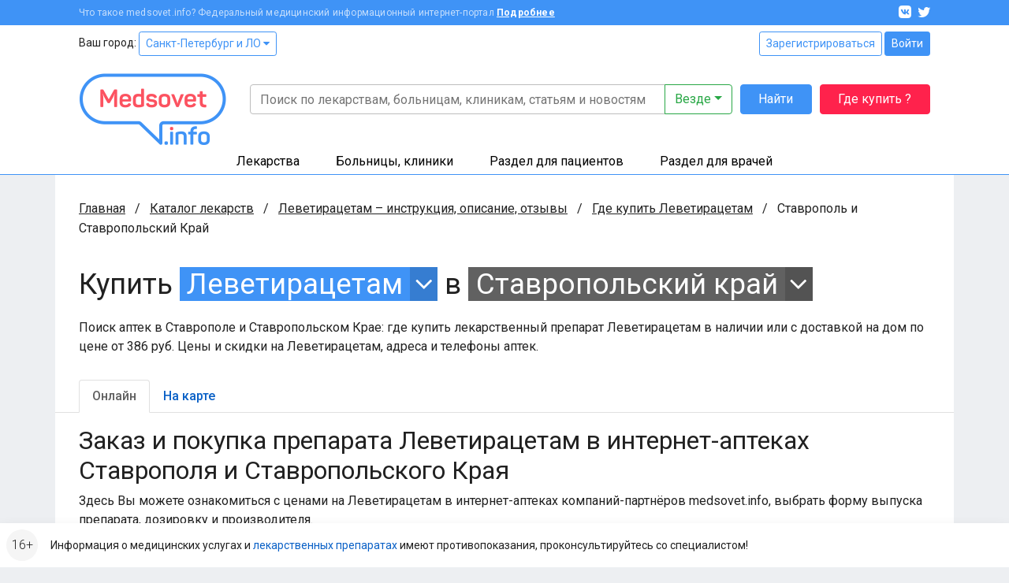

--- FILE ---
content_type: text/html; charset=UTF-8
request_url: https://www.medsovet.info/stavropol/herb-buy/33544
body_size: 14716
content:
<!DOCTYPE html>
<html lang="ru">
<head>
	<meta charset="utf-8">
	<meta http-equiv="X-UA-Compatible" content="IE=edge">
	<meta name="viewport" content="width=device-width, initial-scale=1, shrink-to-fit=no">
	<meta name="csrf-token" id="csrf" content="RU9ZTGPBqlswdLYexz00dsGm4Ud5c9t1ZZUemLoC">
	<meta name="theme-color" content="#3f93f6">
	<title>Где купить Леветирацетам в аптеках Ставрополя и Ставропольского Края в интернете онлайн, цена</title>
	<meta property="og:title" content="Где купить Леветирацетам в аптеках Ставрополя и Ставропольского Края в интернете онлайн, цена">
			<meta name="description" content="Поиск аптек в Ставрополе и Ставропольском Крае: где купить лекарственный препарат Леветирацетам в наличии или с доставкой на дом по цене от 386 руб. Цены и скидки на Леветирацетам, адреса и телефоны аптек.">
		<meta property="og:description" content="Поиск аптек в Ставрополе и Ставропольском Крае: где купить лекарственный препарат Леветирацетам в наличии или с доставкой на дом по цене от 386 руб. Цены и скидки на Леветирацетам, адреса и телефоны аптек.">
		<meta property="og:image" content="https://clinics.medsovet.info/img/logo.png">
			<meta property="og:url" content="https://www.medsovet.info/stavropol/herb-buy/33544">
		<meta property="og:type" content="website">
	<meta property="og:site_name" content="Medsovet.info" />
	<meta property="og:locale" content="ru_RU" />
			
	<link rel="preconnect" href="https://mdapp.ru">
	<link rel="preconnect" href="https://www.googletagmanager.com">
	<link rel="preconnect" href="https://www.google-analytics.com">
	<link rel="preconnect" href="https://yastatic.net">
	<link rel="preconnect" href="https://mc.yandex.ru">
	<link rel="preconnect" href="https://an.yandex.ru">
	<link rel="preconnect" href="https://avatars.mds.yandex.net">
    <link rel="preconnect" href="https://fonts.googleapis.com">
    <link rel="preconnect" href="https://fonts.gstatic.com" crossorigin>

	<link rel="icon" type="image/png" href="https://clinics.medsovet.info/storage/favicon-16.png" sizes="16x16">
	<link rel="icon" type="image/png" href="https://clinics.medsovet.info/storage/favicon-32.png" sizes="32x32">
	<link rel="icon" type="image/png" href="https://clinics.medsovet.info/storage/favicon-96.png" sizes="96x96">
	<link rel="icon" type="image/png" href="https://clinics.medsovet.info/storage/favicon-128.png" sizes="128x128">
	<link rel="icon" type="image/png" href="https://clinics.medsovet.info/storage/favicon-192.png" sizes="192x192">
	<link rel="icon" href="https://clinics.medsovet.info/favicon.svg" type="image/svg+xml">

	<link rel="manifest" href="https://www.medsovet.info/manifest.json">

    <link href="https://fonts.googleapis.com/css2?family=Roboto:wght@300;400;500;700&display=swap" rel="stylesheet">
    <link href="https://clinics.medsovet.info/css/app.css?h=faba7b3f1f" rel="stylesheet">
    <link href="https://clinics.medsovet.info/css/app.sm.css?h=bcc1e1250b" rel="stylesheet" media="screen and (min-width: 576px)">
    <link href="https://clinics.medsovet.info/css/app.md.css?h=1fbf3d8347" rel="stylesheet" media="screen and (min-width: 768px)">
    <link href="https://clinics.medsovet.info/css/app.lg.css?h=3289d5ae62" rel="stylesheet" media="screen and (min-width: 992px)">
    <link href="https://clinics.medsovet.info/css/app.xl.css?h=194127782d" rel="stylesheet" media="screen and (min-width: 1200px)">
    <link href="https://clinics.medsovet.info/css/app.xxl.css?h=1233c86603" rel="stylesheet" media="screen and (min-width: 1400px)">
    <link href="https://clinics.medsovet.info/css/app.print.css?h=4c909ef824" rel="stylesheet" media="print">

    <link href="https://clinics.medsovet.info/css/vendor.css?h=f81ceaa940" rel="stylesheet" media="all">
	
	

    
</head>
	<body class="body">
	
	
			<script async src="https://www.googletagmanager.com/gtag/js?id=UA-35951298-1"></script>
<script>
	window.dataLayer = window.dataLayer || [];
	function gtag(){dataLayer.push(arguments);}
	gtag('js', new Date());

    
	gtag('config', 'UA-35951298-1', {"region":2});
    </script>


<script type="text/javascript" >
	window.dataLayer = window.dataLayer || [];
    (function(m,e,t,r,i,k,a){m[i]=m[i]||function(){(m[i].a=m[i].a||[]).push(arguments)};m[i].l=1*new Date();k=e.createElement(t),a=e.getElementsByTagName(t)[0],k.async=1,k.src=r,a.parentNode.insertBefore(k,a)})(window, document, "script", "https://mc.yandex.ru/metrika/tag.js", "ym");ym(8134843, "init", {"clickmap":true,"trackLinks":true,"accurateTrackBounce":true,"ecommerce":true,"params":{"geo":1480},"userParams":[]});
</script>
<noscript><div><img src="https://mc.yandex.ru/watch/8134843" style="position:absolute; left:-9999px;" alt="" /></div></noscript>

	
	
                        


	

    <div class="mheader">
    <div class="mheader__top container">
        <div class="mheader__inner">
            <div class="mheader__logo">
                <a href="https://www.medsovet.info">
                    <svg viewBox="0 0 130 16" width="130" height="16">
                        <path id="logo" d="M13.5.6c.5 0 .7.2.7.7V15c0 .5-.2.7-.7.7h-1.1c-.5 0-.7-.2-.7-.7V8.5c0-1.3.2-2.7.5-4.2H12c-.4 1.2-1 2.5-1.7 3.9l-2.1 3.7c-.2.3-.5.5-.8.5h-.7c-.4 0-.6-.1-.8-.5L3.8 8.1C3.1 7 2.6 5.7 2.2 4.3H2c.3 1.4.4 2.9.4 4.2V15c0 .5-.2.7-.7.7h-1c-.5 0-.7-.2-.7-.7V1.4C0 .9.2.7.7.7h.9c.6 0 .8.1 1 .6L7 9.2l4.4-7.9c.3-.5.4-.6 1-.6h1.1zM16.4 9c0-3 1.7-4.6 4.9-4.6s4.9 1.8 4.9 4.4v1.3c0 .6-.3.9-1 .9h-6.4v.8c0 1.4.9 2.1 2.4 2.1 1.2 0 2-.4 2.5-1.1.3-.5.6-.5 1.1-.3l.7.4c.5.2.6.6.3 1.1-.8 1.4-2.3 2-4.6 2-3.3 0-4.9-1.8-4.9-4.5V9zm7.3-.4c0-1.4-.8-2.2-2.4-2.2-1.6 0-2.5.8-2.5 2.2v.5h4.9v-.5zm4.1.2c0-2.9 1.5-4.4 4.4-4.4.7 0 1.5.1 2.5.3v-4c0-.5.1-.7.6-.7h1.2c.5 0 .7.2.7.7v13.5c0 .7-.2.9-.8 1.2-1.2.4-2.5.7-4 .7-3.1 0-4.6-1.4-4.6-4.3v-3zm6.9-1.9c-.8-.2-1.5-.3-2.1-.3-1.6 0-2.4.7-2.4 2.2v2.8c0 1.4.8 2.1 2.4 2.1.7 0 1.4-.1 1.9-.2.1 0 .2-.1.2-.2V6.9zm9.1-2.5c2.3 0 3.8.8 4.5 2.3.2.4.1.7-.3 1L47 8c-.5.2-.6.1-.9-.3-.4-.7-1.1-1.1-2.3-1.1-1.3 0-2 .4-2 1.1 0 .9.6 1.1 2.5 1.3 2.9.3 4.3 1 4.3 3.4 0 2.1-1.6 3.5-4.6 3.5-2.5 0-4.1-.8-4.7-2.6-.2-.4 0-.7.4-.9l1-.3c.4-.2.7-.1.9.4.3.8 1.1 1.2 2.4 1.2 1.5 0 2.2-.4 2.2-1.2 0-.9-.7-1.2-2.5-1.4-1-.1-1.6-.2-2.4-.5-.4-.1-.7-.3-1-.6-.5-.4-.9-1.3-.9-2.3 0-2 1.5-3.3 4.4-3.3zm6.1 4.2c0-2.6 1.8-4.2 4.9-4.2 3.1 0 4.9 1.6 4.9 4.2v3.1c0 2.6-1.8 4.2-4.9 4.2-3.1 0-4.9-1.6-4.9-4.2V8.6zm7.3 0c0-1.3-.9-2-2.4-2s-2.4.7-2.4 2v3.1c0 1.3.9 2 2.4 2s2.4-.7 2.4-2V8.6zm13.1-3.9c.7 0 .8.1.5.7L67 15.1c-.1.4-.4.6-.9.6h-.7c-.4 0-.7-.2-.9-.6l-3.9-9.6c-.2-.6-.1-.8.5-.8h.9c.8 0 1 .1 1.2.7l2 5.1c.3.8.5 1.7.6 2.1v.2h.1s.3-1.3.6-2.2l1.9-5.1c.2-.5.4-.7 1.2-.7h.7zM71.7 9c0-3 1.7-4.6 4.9-4.6s4.9 1.8 4.9 4.4v1.3c0 .6-.3.9-1 .9h-6.4v.8c0 1.4.9 2.1 2.4 2.1 1.2 0 2-.4 2.5-1.1.3-.5.6-.5 1.1-.3l.7.4c.5.2.6.6.3 1.1-.8 1.4-2.3 2-4.6 2-3.3 0-4.9-1.8-4.9-4.5V9zm7.3-.4c0-1.4-.8-2.2-2.4-2.2-1.6 0-2.5.8-2.5 2.2v.5H79v-.5zm7.2-6.4c.5 0 .7.1.7.6v1.9h2.4c.5 0 .7.1.7.6v1c0 .5-.2.7-.7.7h-2.4v4.3c0 1 .2 1.7.5 2 .3.3 1 .5 1.9.5.5 0 .7.1.7.7v1c0 .5-.2.7-.7.7-1.8.1-3-.3-3.7-.9-.7-.7-1.1-1.9-1.1-3.7V7H83c-.5 0-.6-.2-.6-.7v-1c0-.5.1-.6.6-.6h1.5V2.8c0-.5.2-.6.7-.6h1zm6.6 10.7c1 0 1.4.3 1.4 1.4v.2c0 1-.3 1.4-1.4 1.4h-.1c-1 0-1.4-.3-1.4-1.4v-.2c0-1 .3-1.4 1.4-1.4h.1zM97.7.6c1 0 1.3.3 1.3 1.3v.2c0 1-.3 1.3-1.3 1.3h-.1c-1 0-1.3-.3-1.3-1.3v-.2c0-1 .3-1.3 1.3-1.3h.1zm.5 4.1c.5 0 .7.1.7.6V15c0 .5-.2.7-.7.7H97c-.5 0-.6-.2-.6-.7V5.3c0-.5.1-.6.6-.6h1.2zm8-.3c3 0 4.4 1.5 4.4 4.3V15c0 .5-.2.7-.7.7h-1.2c-.5 0-.6-.2-.6-.7V8.7c0-1.4-.8-2.1-2.3-2.1-.7 0-1.4.1-2 .3-.1 0-.1.1-.1.2V15c0 .5-.1.7-.6.7h-1.2c-.5 0-.7-.2-.7-.7V6.3c0-.7.1-.9.8-1.2 1.3-.5 2.6-.7 4.2-.7zM118.7 0c.5 0 .7.2.7.7v.9c0 .5-.2.7-.7.7-1.8 0-2.4.6-2.4 2.2v.2h2.4c.5 0 .6.1.6.6v1c0 .5-.1.7-.6.7h-2.4v8c0 .5-.1.7-.7.7h-1.1c-.5 0-.7-.2-.7-.7V7h-1.3c-.5 0-.6-.2-.6-.7v-1c0-.5.1-.6.6-.6h1.3v-.2c0-2.9 1.5-4.4 4.6-4.5h.3zm1.6 8.6c0-2.6 1.8-4.2 4.9-4.2 3.1 0 4.9 1.6 4.9 4.2v3.1c0 2.6-1.8 4.2-4.9 4.2-3.1 0-4.9-1.6-4.9-4.2V8.6zm7.2 0c0-1.3-.9-2-2.4-2s-2.4.7-2.4 2v3.1c0 1.3.9 2 2.4 2s2.4-.7 2.4-2V8.6z"/>
                    </svg>
                </a>
            </div>
            <div class="mheader__category"></div>
            <div class="mheader__burger">
                
                <button  data-toggle="modal" data-target="#mobile_nav"><i></i></button>
            </div>
        </div>
    </div>
    <div class="header-mobile-search container">
        <form autocomplete="off" action="https://www.medsovet.info/globalsearch" method="get" id="mobile_search" enctype="text/plain">
            <input type="search" name="query" class="header-mobile-search_input" placeholder="Поиск по сайту" value="" id="mobileSearchFocus">
            <button type="submit"></button>
        </form>

    </div>
    <div class="header-mobile-search_result"></div>

</div>

<div class="modal fade right" tabindex="-1" role="dialog" aria-hidden="true" id="mobile_nav">
	<div class="modal-dialog" role="document">
		<div class="modal-content rounded-0 border-0">
			<div class="modal-header align-items-center">
				<a href="//www.medsovet.info"><div class="mlogo m-0"></div></a>
				<button type="button" class="close p-2" data-dismiss="modal" aria-label="Close">
					<i class="icon icon-x icon-x1"></i>
				</button>
			</div>
			<div class="modal-header">
				<div class="flex-grow-1">
											<div class="form-row">
							<div class="col"><a href="https://www.medsovet.info/login" class="btn btn-outline-blue btn-sm btn-block">Войти</a></div>
							<div class="col"><a href="https://www.medsovet.info/registration" class="btn btn-outline-blue btn-sm btn-block">Регистрация</a></div>
						</div>
														</div>
			</div>
			<div class="modal-body">

				<ul class="nav-tree mb-3" role="navigation">
					<li>
						<a href="#mob_hn_herb" class="nav-tree__collapse collapsed" role="button" data-toggle="collapse" aria-expanded="false" aria-controls="mob_hn_herb">Лекарства</a>
						<ul class="collapse" id="mob_hn_herb">
							<li><a class="nav-tree__link" href="https://www.medsovet.info/herb_list" rel="nofollow">Поиск лекарств</a></li>
							<li><a class="nav-tree__link" href="https://www.medsovet.info/spb/herb-buy">Купить лекарства</a></li>
							<li><a class="nav-tree__link" href="https://www.medsovet.info/herb_list/biologicheski-aktivnyye-dobavki">Бады</a></li>
							<li><a class="nav-tree__link" href="https://www.medsovet.info/herb_list/fitopreparaty">Фитопрепараты</a></li>
							<li><a class="nav-tree__link" href="https://www.medsovet.info/herb_list/other-items">Прочие товары</a></li>
						</ul>
					</li>
					<li>
						<a href="#mob_hn_clinics" class="nav-tree__collapse collapsed" role="button" data-toggle="collapse" aria-expanded="false" aria-controls="mob_hn_clinics">Больницы, клиники</a>
						<ul class="collapse" id="mob_hn_clinics">
							<li><a class="nav-tree__link" href="https://clinics.medsovet.info/spb" rel="nofollow">Главная страница раздела</a></li>
							<li><a class="nav-tree__link" href="https://clinics.medsovet.info">Все регионы</a></li>
							<li><a class="nav-tree__link" href="https://clinics.medsovet.info/akcii-klinik">Акции клиник</a></li>
							<li><a class="nav-tree__link" rel="nofollow" href="https://clinics.medsovet.info/spb/map">Клиники на карте</a></li>
							<li><a class="nav-tree__link" href="https://www.medsovet.info/3d">3D-туры</a></li>
							
						</ul>
					</li>
					<li>
						<a class="nav-tree__collapse collapsed" href="#mob_hn_patients" role="button" data-toggle="collapse" aria-expanded="false" aria-controls="mob_hn_patients">Раздел для пациентов</a>
						<ul class="collapse" id="mob_hn_patients">
							<li><a class="nav-tree__link" href="https://www.medsovet.info/patientspage" rel="nofollow">Главная страница раздела</a></li>
							<li><a class="nav-tree__link" href="https://www.medsovet.info/doctor_list">Врачи</a></li>
							<li><a class="nav-tree__link" href="https://www.medsovet.info/forum/board_159">Консультации</a></li>
							<li><a class="nav-tree__link" href="https://www.medsovet.info/sickness_list">Болезни</a></li>
							<li><a class="nav-tree__link" href="https://www.medsovet.info/news">Новости</a></li>
							<li><a class="nav-tree__link" href="https://www.medsovet.info/articles">Статьи</a></li>
							<li><a class="nav-tree__link" href="https://www.medsovet.info/forum">Форум</a></li>
						</ul>
					</li>
					<li>
						<a class="nav-tree__collapse collapsed" href="#mob_hn_doc" role="button" data-toggle="collapse" aria-expanded="false" aria-controls="mob_hn_doc">Раздел для врачей</a>
						<ul class="collapse" id="mob_hn_doc">
							<li><a class="nav-tree__link" href="https://www.medsovet.info/doctorspage" rel="nofollow">Главная страница раздела</a></li>
							<li><a class="nav-tree__link" href="https://www.medsovet.info/obuchenie">Обучение</a></li>
							<li><a class="nav-tree__link" href="https://www.medsovet.info/conference">Календарь конференций</a></li>
							<li><a class="nav-tree__link" href="https://www.medsovet.info/auth/login" rel="nofollow">Личный кабинет</a></li>
							<li><a class="nav-tree__link" href="https://www.medsovet.info/herb_list" rel="nofollow">Лекарства и МНН</a></li>
							<li><a class="nav-tree__link" href="https://www.medsovet.info/sickness_list" rel="nofollow">МКБ-10</a></li>
							<li><a class="nav-tree__link" href="https://www.medsovet.info/news/doctors" title="Новости для врачей">Новости</a></li>
							<li><a class="nav-tree__link" href="https://www.medsovet.info/articles/doctors" title="Статьи для врачей">Статьи</a></li>
							<li><a class="nav-tree__link" href="https://www.medsovet.info/rabota">Работа</a></li>
							<li><a class="nav-tree__link" href="https://www.medsovet.info/association_list">Ассоциации</a></li>
							<li><a class="nav-tree__link" href="https://www.medsovet.info/forum/board_65575" rel="nofollow">Закрытый форум</a></li>
						</ul>
					</li>
						
				</ul>

				<div class="alert alert-light small"> Информация о медицинских услугах и <a href="https://www.medsovet.info/herb_list" rel="nofollow">лекарственных препаратах</a> имеют <a href="https://www.medsovet.info/herb_list" rel="nofollow">противопоказания, проконсультируйтесь со специалистом!</a> </div>

				<div class="p-3 text-white bg-pink rounded d-flex flex-column justify-content-center">
					
					
					
					
					<b class="text-uppercase text-center pb-2">ГДЕ КУПИТЬ ЛЕКАРСТВО?</b>
					<a href="https://www.medsovet.info/herb-buy" class="btn btn-outline-while"
					   onclick="yaCounter8134843.params({ btn: { header_herb_buy:'mob'}})">Узнать подробнее</a>

				</div>

			</div>
		</div>
	</div>
	
</div><div class="modal fade" tabindex="-1" role="dialog" aria-hidden="true" id="mobileSearch">
	<div class="modal-dialog" role="document">
		<div class="modal-content rounded-0 border-0">
            <div class="modal-header align-items-center">
                <span class="modal-title font-weight-bold text-uppercase h5">Поиск по сайту</span>
                <button type="button" class="close p-2" data-dismiss="modal" aria-label="Close">
                    <i class="icon icon-x icon-x1"></i>
                </button>
            </div>
            <form autocomplete="off" action="https://www.medsovet.info/globalsearch" method="get" enctype="text/plain" class="modal-header position-sticky bg-white" style="top: 0; z-index: 1">
                <input type="hidden" name="_token" value="RU9ZTGPBqlswdLYexz00dsGm4Ud5c9t1ZZUemLoC">                <input type="search" name="query" class="form-control" placeholder="Поиск по сайту" id="mobileSearchInput">
            </form>
			<div class="modal-body mobile-search-result"></div>
		</div>
	</div>
</div>
<header class="header">
    <div class="topbar">
        <div class="container">
            <div class="topbar__inn">
                <div class="topbar__text">
                    <span>Что такое medsovet.info? Федеральный медицинский информационный интернет-портал</span> <a href="https://www.medsovet.info/about">Подробнее</a>
                </div>
                <div class="topbar__soc">
                    <a href="https://vk.com/medsovet"><i class="icon-vk"></i></a>
                    
                    <a href="https://instagram.com/Medsovet.info"><i class="icon-twitter"></i></a>
                </div>
            </div>
        </div>
    </div>
    <div class="header__inn">
        <div class="container header__top--container">
            <div class="header__top row">
                <div class="col">
                    Ваш город: <a class="btn btn-sm btn-outline-primary" id="change_city" href="#">Санкт-Петербург и ЛО
 <i class="fa fa-caret-down"></i></a>
                </div>
                <div class="col-auto">
                    						<div class="">
							<a href="https://www.medsovet.info/registration" class="btn btn-sm btn-outline-primary">Зарегистрироваться</a>
							<a href="https://www.medsovet.info/login" class="btn btn-sm btn-primary">Войти</a>
						</div>

                                    </div>
            </div>
            <div class="header__bottom">
                <div class="header__logo">
                    <a href="https://www.medsovet.info">
                        <div class="logo"> <img src="https://clinics.medsovet.info/img/logo.png"> </div>
                    </a>
                </div>
                <div class="header__main">
                    <div class="header__search" id="global-search">
                        <div class="header__search-input">
                            <form action="https://www.medsovet.info/globalsearch" method="get" class="position-relative" id="global_search" enctype="text/plain">
                                <div class="input-group">
                                    <input type="text" class="form-control" name="query" autocomplete="off" placeholder="Поиск по лекарствам, больницам, клиникам, статьям и новостям" value="">

                                    <div class="input-group-append">
                                        <button type="button" class="btn btn-outline-success dropdown-toggle" data-toggle="dropdown" aria-haspopup="true" aria-expanded="false">
                                            Везде
                                        </button>
                                        <div class="dropdown-menu dropdown-menu-right p-3">
                                            <div class="custom-controls-stacked">

                                                                                                    <div class="custom-control custom-radio">
                                                        <input type="radio" id="search_type_0" name="type" class="custom-control-input" value="0" checked>
                                                        <label class="custom-control-label" for="search_type_0">Везде</label>
                                                    </div>
                                                                                                    <div class="custom-control custom-radio">
                                                        <input type="radio" id="search_type_1" name="type" class="custom-control-input" value="1" >
                                                        <label class="custom-control-label" for="search_type_1">По мед. учреждениям</label>
                                                    </div>
                                                                                                    <div class="custom-control custom-radio">
                                                        <input type="radio" id="search_type_2" name="type" class="custom-control-input" value="2" >
                                                        <label class="custom-control-label" for="search_type_2">По МНН</label>
                                                    </div>
                                                                                                    <div class="custom-control custom-radio">
                                                        <input type="radio" id="search_type_3" name="type" class="custom-control-input" value="3" >
                                                        <label class="custom-control-label" for="search_type_3">По лекарствам</label>
                                                    </div>
                                                                                                    <div class="custom-control custom-radio">
                                                        <input type="radio" id="search_type_4" name="type" class="custom-control-input" value="4" >
                                                        <label class="custom-control-label" for="search_type_4">По новостям</label>
                                                    </div>
                                                                                                    <div class="custom-control custom-radio">
                                                        <input type="radio" id="search_type_5" name="type" class="custom-control-input" value="5" >
                                                        <label class="custom-control-label" for="search_type_5">По статьям</label>
                                                    </div>
                                                                                                    <div class="custom-control custom-radio">
                                                        <input type="radio" id="search_type_6" name="type" class="custom-control-input" value="6" >
                                                        <label class="custom-control-label" for="search_type_6">По болезням</label>
                                                    </div>
                                                                                                    <div class="custom-control custom-radio">
                                                        <input type="radio" id="search_type_7" name="type" class="custom-control-input" value="7" >
                                                        <label class="custom-control-label" for="search_type_7">По врачам</label>
                                                    </div>
                                                                                                    <div class="custom-control custom-radio">
                                                        <input type="radio" id="search_type_9" name="type" class="custom-control-input" value="9" >
                                                        <label class="custom-control-label" for="search_type_9">По форуму</label>
                                                    </div>
                                                                                            </div>
                                        </div>
                                    </div>
                                </div>
                                <div class="position-relative">
                                    <div class="header__search-result shadow">

                                    </div>
                                </div>
                            </form>
                        </div>
                        <div class="header__search-btn">
                            <button class="btn btn-primary" type="submit" form="global_search">Найти</button>
                        </div>
                        <div class="header__search-btn hidden-md">
                            
                               
                                
                            <a href="https://www.medsovet.info/herb-buy" onclick="yaCounter8134843.params({ btn: { header_herb_buy:'mob'}})" class="btn btn-red">Где купить ?</a>
                        </div>
                    </div>
                    
                </div>
            </div>
        </div>
        <div class="header__catalog">
            <div class="catalog">
                <div class="container">
                    <ul>
                        <li class="catalog__herb" data="ms-herb">
                            <div data="herb" class="catalog__block">
                                <a href="https://www.medsovet.info/herb_list">Лекарства</a>
                            </div>
                            <div class="catalog__sub">
                                <div class="catalog__sub-inn">
                                    <div class="row">
                                        <div class="catalog__dib col-12 col-xl-6">
                                            <ul class="catalog__listill">
                                                <li>
                                                    <a href="https://www.medsovet.info/herb_list" rel="nofollow">
                                                        <div class="catalog__listill-icon"> <span class="picon picon-pills"></span> </div>
                                                        <div class="catalog__listill-text">Поиск по лекарствам</div>
                                                    </a>
                                                </li>
                                                <li>
                                                    <a href="https://www.medsovet.info/herb_list#mnn">
                                                        <div class="catalog__listill-icon"> <span class="picon picon-loupe"></span> </div>
                                                        <div class="catalog__listill-text">Поиск по МНН</div>
                                                    </a>
                                                </li>
                                                <li>
                                                    <a href="https://www.medsovet.info/spb/herb-buy" rel="nofollow">
                                                        <div class="catalog__listill-icon"> <span class="picon picon-location"></span> </div>
                                                        <div class="catalog__listill-text">Найти аптеку</div>
                                                    </a>
                                                </li>
                                            </ul>
                                        </div>
                                        <div class="col-12 col-xl-6">
                                            <div class="catalog__list">
                                                <ul>
                                                    <li><a href="https://www.medsovet.info/herb_list" rel="nofollow">Главная страница раздела</a></li>
                                                    <li><a href="https://www.medsovet.info/herb_list" rel="nofollow">Мед. оборудование</a></li>
                                                    <li><a href="https://www.medsovet.info/herb_list/biologicheski-aktivnyye-dobavki">Бады</a></li>
                                                </ul>
                                                <ul>
                                                    <li><a href="https://www.medsovet.info/herb_list/fitopreparaty">Фитопрепараты</a></li>
                                                    <li><a href="https://www.medsovet.info/herb_list/other-items">Прочие товары</a></li>
                                                </ul>
                                            </div>
                                        </div>
                                    </div>
                                </div>
                            </div>
                        </li>
                        <li class="catalog__hosp " data="ms-hosp">
                            <div data="hosp" class="catalog__block"><a href="https://clinics.medsovet.info/spb">Больницы, клиники</a> </div>
                            <div class="catalog__sub">
                                <div class="catalog__sub-inn">
                                    <div class="row">
                                        <div class="catalog__dib col-12 col-xl-6">
                                            <ul class="catalog__listill">
                                                <li>
                                                    <a href="https://www.medsovet.info/stock">
                                                        <div class="catalog__listill-icon"> <span class="picon picon-gift"></span> </div>
                                                        <div class="catalog__listill-text">Акции клиник</div>
                                                    </a>
                                                </li>
                                                <li>
                                                    <a href="https://clinics.medsovet.info/spb/map" rel="nofollow">
                                                        <div class="catalog__listill-icon"> <span class="picon picon-location"></span> </div>
                                                        <div class="catalog__listill-text">Клиники на карте</div>
                                                    </a>
                                                </li>
                                                <li>
                                                    <a href="https://www.medsovet.info/3d">
                                                        <div class="catalog__listill-icon"> <span class="picon picon-d360"></span> </div>
                                                        <div class="catalog__listill-text">3D-туры</div>
                                                    </a>
                                                </li>
                                            </ul>
                                        </div>
                                        <div class="col-12 col-xl-6">
                                            <div class="catalog__list">
                                                <ul>
                                                    <li><a href="https://clinics.medsovet.info/spb" rel="nofollow">Главная страница раздела</a></li>
                                                    <li><a href="https://clinics.medsovet.info/spb/rodilnye_doma">Родильные дома</a> </li>
                                                    <li><a href="https://clinics.medsovet.info/spb/zhenskie_konsultacii">Женские
                                                            консультации</a></li>
                                                </ul>
                                                <ul>
                                                    <li><a href="https://clinics.medsovet.info/spb/bolnicy">Больницы</a></li>
                                                    <li><a href="https://clinics.medsovet.info/spb/polikliniki">Поликлиники</a></li>
                                                    <li><a href="https://clinics.medsovet.info/spb/stomatologii">Стоматологии</a></li>
                                                </ul>
                                                <ul>
                                                    <li><a href="https://clinics.medsovet.info">Все регионы</a></li>
                                                    
                                                </ul>
                                            </div>
                                        </div>
                                    </div>
                                </div>
                            </div>
                        </li>
                        <li class="catalog__pati" data="ms-pati">
                            <div data="pati" class="catalog__block"><a href="https://www.medsovet.info/patientspage">Раздел для пациентов</a> </div>
                            <div class="catalog__sub">
                                <div class="catalog__sub-inn">
                                    <div class="row">
                                        <div class="catalog__dib col-12 col-xl-6">
                                            <ul class="catalog__listill">
                                                
                                                <li>
                                                    <a href="https://www.medsovet.info/doctor_list">
                                                        <div class="catalog__listill-icon"> <span class="picon picon-doctor"></span> </div>
                                                        <div class="catalog__listill-text">Врачи</div>
                                                    </a>
                                                </li>
                                                <li>
                                                    <a href="https://www.medsovet.info/forum/board_159">
                                                        <div class="catalog__listill-icon"> <span class="picon picon-comment"></span> </div>
                                                        <div class="catalog__listill-text">Консультации</div>
                                                    </a>
                                                </li>
                                            </ul>
                                        </div>
                                        <div class="col-12 col-xl-6">
                                            <div class="catalog__list">
                                                <ul>
                                                    <li><a href="https://www.medsovet.info/patientspage" rel="nofollow">Главная страница раздела</a></li>
                                                    <li><a href="https://www.medsovet.info/3d" rel="nofollow">3D туры</a></li>
                                                    <li><a href="https://www.medsovet.info/sickness_list">Болезни</a></li>
                                                </ul>
                                                <ul>
                                                    <li><a href="https://www.medsovet.info/news">Новости</a></li>
                                                    <li><a href="https://www.medsovet.info/articles">Статьи</a></li>
                                                    <li><a href="https://www.medsovet.info/forum">Форум</a></li>
                                                </ul>
                                                <ul>
                                                    <li><a href="https://clinics.medsovet.info/akcii-klinik" rel="nofollow">Акции</a></li>
                                                </ul>
                                            </div>
                                        </div>
                                    </div>
                                </div>
                            </div>
                        </li>
                        <li class="catalog__doct" data="ms-doct">
                            <div data="doct" class="catalog__block"><a href="https://www.medsovet.info/doctorspage">Раздел для врачей</a> </div>
                            <div class="catalog__sub">
                                <div class="catalog__sub-inn">
                                    <div class="row">
                                        <div class="catalog__dib col-12 col-xl-6">
                                            <ul class="catalog__listill">
                                                <li>
                                                    <a href="https://www.medsovet.info/obuchenie">
                                                        <div class="catalog__listill-icon"> <span class="picon picon-education"></span> </div>
                                                        <div class="catalog__listill-text">Обучение</div>
                                                    </a>
                                                </li>
                                                <li>
                                                    <a href="https://www.medsovet.info/conference">
                                                        <div class="catalog__listill-icon"> <span class="picon picon-calendar"></span> </div>
                                                        <div class="catalog__listill-text">Календарь конференций</div>
                                                    </a>
                                                </li>
                                                <li>
                                                    <a href="https://www.medsovet.info/auth/login" rel="nofollow">
                                                        <div class="catalog__listill-icon"> <span class="picon picon-in"></span> </div>
                                                        <div class="catalog__listill-text">Личный кабинет</div>
                                                    </a>
                                                </li>
                                            </ul>
                                        </div>
                                        <div class="col-12 col-xl-6">
                                            <div class="catalog__list">
                                                <ul>
                                                    <li><a href="https://www.medsovet.info/doctorspage" rel="nofollow">Главная страница раздела</a></li>
                                                    <li><a href="https://www.medsovet.info/herb_list" rel="nofollow">Лекарства и МНН</a></li>
                                                    <li><a href="https://www.medsovet.info/sickness_list" rel="nofollow">МКБ-10</a></li>
                                                </ul>
                                                <ul>
                                                    <li><a href="https://www.medsovet.info/news/doctors" title="Новости для врачей">Новости</a></li>
                                                    <li><a href="https://www.medsovet.info/articles/doctors" title="Статьи для врачей">Статьи</a></li>
                                                    <li><a href="https://www.medsovet.info/rabota">Работа</a></li>
                                                </ul>
                                                <ul>
                                                    <li><a href="https://www.medsovet.info/association_list">Ассоциации</a></li>
                                                    <li><a href="https://www.medsovet.info/forum/board_65575" rel="nofollow">Закрытый форум</a></li>
                                                </ul>
                                            </div>
                                        </div>
                                    </div>
                                </div>
                            </div>
                        </li>
                    </ul>
                </div>
            </div>
        </div>
    </div>
</header>
                    <div class="main">
            <div class="container bg-white">
                <div class="coll__content">
                        <div class="coll__content--left">
    
                <ul class="breadcrumbs" itemscope itemtype="http://schema.org/BreadcrumbList">
						<li class="breadcrumbs__item" itemprop="itemListElement" itemscope itemtype="http://schema.org/ListItem">
				<a href="https://www.medsovet.info" class="breadcrumbs__link" itemprop="item" title="Главная">Главная</a>
				<meta itemprop="name" content="Главная" />
				<meta itemprop="position" content="1" />
			</li>
								<li class="breadcrumbs__item" itemprop="itemListElement" itemscope itemtype="http://schema.org/ListItem">
				<a href="https://www.medsovet.info/herb_list" class="breadcrumbs__link" itemprop="item" title="Каталог лекарств">Каталог лекарств</a>
				<meta itemprop="name" content="Каталог лекарств" />
				<meta itemprop="position" content="2" />
			</li>
								<li class="breadcrumbs__item" itemprop="itemListElement" itemscope itemtype="http://schema.org/ListItem">
				<a href="https://www.medsovet.info/herb/33544" class="breadcrumbs__link" itemprop="item" title="Леветирацетам – инструкция, описание, отзывы">Леветирацетам – инструкция, описание, отзывы</a>
				<meta itemprop="name" content="Леветирацетам – инструкция, описание, отзывы" />
				<meta itemprop="position" content="3" />
			</li>
								<li class="breadcrumbs__item" itemprop="itemListElement" itemscope itemtype="http://schema.org/ListItem">
				<a href="https://www.medsovet.info/herb-buy/33544" class="breadcrumbs__link" itemprop="item" title="Где купить Леветирацетам">Где купить Леветирацетам</a>
				<meta itemprop="name" content="Где купить Леветирацетам" />
				<meta itemprop="position" content="4" />
			</li>
								<li class="breadcrumbs__item">
				<span class="breadcrumbs__current" title="Ставрополь и Ставропольский Край">Ставрополь и Ставропольский Край</span>
			</li>
			</ul>
    <div class="page-header">
        <h1 style="line-height: 1.5;" class="display-4">Купить <span class="d-inline bg-primary herb-buy-select-btn"
                                                                     role="button" data-toggle="modal"
                                                                     data-target="#modal_search_herb_buy">Леветирацетам<i></i></span>
            в <span class="d-inline bg-secondary herb-buy-select-btn" role="button" data-toggle="modal"
                    data-target="#modal_region_herb_buy" aria-haspopup="true" aria-expanded="false">Ставропольский край<i></i></span>
        </h1>
        <p class="d-none d-sm-block">Поиск аптек в Ставрополе и Ставропольском Крае: где купить лекарственный препарат Леветирацетам в наличии или с доставкой на дом по цене от 386 руб. Цены и скидки на Леветирацетам, адреса и телефоны аптек.</p>
    </div>

    <div class="modal fade" id="modal_search_herb_buy" tabindex="-1" role="dialog" aria-hidden="true">
        <div class="modal-dialog modal-dialog-scrollable" role="document">
            <div class="modal-content position-relative">
                <div class="modal-header align-items-center">
                    <h5 class="modal-title font-weight-normal" id="exampleModalLabel">Поиск лекарств</h5>
                    <button type="button" class="close" data-dismiss="modal" aria-label="Close">
                        <span class="btn-close"></span>
                    </button>
                </div>
                <div class="modal-body p-0">
                    <form onsubmit="return false" class="list-group list-group-flush"
                          action="https://www.medsovet.info/herb-buy/search_herb">
                        <div class="list-group-item position-sticky" style="top: 0; z-index: 1">
                            <input type="search" name="query" class="form-control" autocomplete="off"
                                   id="input_search_herb"
                                   placeholder="Введите название лекарства...">
                        </div>
                        <div class="list-group-item text-center" id="input_search_herb_spinner" style="display: none">
                            <div class="spinner-border text-primary" role="status"></div>
                        </div>
                    </form>
                </div>
            </div>
        </div>
    </div>

    <div class="modal fade" id="modal_region_herb_buy" tabindex="-1" role="dialog" aria-hidden="true">
        <div class="modal-dialog modal-dialog-scrollable" role="document">
            <div class="modal-content position-relative">
                <div class="modal-header align-items-center">
                    <h5 class="modal-title font-weight-normal" id="exampleModalLabel">Выбор региона</h5>
                    <button type="button" class="close" data-dismiss="modal" aria-label="Close">
                        <span class="btn-close"></span>
                    </button>
                </div>
                <div class="modal-body p-0">
                    <div class="list-group list-group-flush">
                                                                                    <a class="list-group-item list-group-item-action"
                                   href="https://www.medsovet.info/msk/herb-buy/33544">Москва и МО
</a>
                                                                                                                <a class="list-group-item list-group-item-action"
                                   href="https://www.medsovet.info/spb/herb-buy/33544">Санкт-Петербург и ЛО
</a>
                                                                                                                <a class="list-group-item list-group-item-action"
                                   href="https://www.medsovet.info/maykop/herb-buy/33544">Адыгея
</a>
                                                                                                                <a class="list-group-item list-group-item-action"
                                   href="https://www.medsovet.info/gorno-altaysk/herb-buy/33544">Алтай
</a>
                                                                                                                <a class="list-group-item list-group-item-action"
                                   href="https://www.medsovet.info/blagoveschensk/herb-buy/33544">Амурская область
</a>
                                                                                                                <a class="list-group-item list-group-item-action"
                                   href="https://www.medsovet.info/arhangelsk/herb-buy/33544">Архангельск и обл.
</a>
                                                                                                                <a class="list-group-item list-group-item-action"
                                   href="https://www.medsovet.info/astrahan/herb-buy/33544">Астрахань и обл.
</a>
                                                                                                                <a class="list-group-item list-group-item-action"
                                   href="https://www.medsovet.info/barnaul/herb-buy/33544">Барнаул и Алтайский край
</a>
                                                                                                                <a class="list-group-item list-group-item-action"
                                   href="https://www.medsovet.info/belgorod/herb-buy/33544">Белгород и обл.
</a>
                                                                                                                <a class="list-group-item list-group-item-action"
                                   href="https://www.medsovet.info/bryansk/herb-buy/33544">Брянск и  обл.
</a>
                                                                                                                <a class="list-group-item list-group-item-action"
                                   href="https://www.medsovet.info/ulan-ude/herb-buy/33544">Бурятия
</a>
                                                                                                                <a class="list-group-item list-group-item-action"
                                   href="https://www.medsovet.info/vladivostok/herb-buy/33544">Владивосток и Приморский край
</a>
                                                                                                                <a class="list-group-item list-group-item-action"
                                   href="https://www.medsovet.info/vladimir/herb-buy/33544">Владимир и обл.
</a>
                                                                                                                <a class="list-group-item list-group-item-action"
                                   href="https://www.medsovet.info/volgograd/herb-buy/33544">Волгоград и обл.
</a>
                                                                                                                <a class="list-group-item list-group-item-action"
                                   href="https://www.medsovet.info/vologda/herb-buy/33544">Вологда и обл.</a>
                                                                                                                <a class="list-group-item list-group-item-action"
                                   href="https://www.medsovet.info/voronej/herb-buy/33544">Воронеж и обл.
</a>
                                                                                                                <a class="list-group-item list-group-item-action"
                                   href="https://www.medsovet.info/birobidjan/herb-buy/33544">Еврейская АО
</a>
                                                                                                                <a class="list-group-item list-group-item-action"
                                   href="https://www.medsovet.info/ekaterinburg/herb-buy/33544">Екатеринбург и обл.
</a>
                                                                                                                <a class="list-group-item list-group-item-action"
                                   href="https://www.medsovet.info/chita/herb-buy/33544">Забайкальский край
</a>
                                                                                                                <a class="list-group-item list-group-item-action"
                                   href="https://www.medsovet.info/ivanovo/herb-buy/33544">Иваново и обл.
</a>
                                                                                                                <a class="list-group-item list-group-item-action"
                                   href="https://www.medsovet.info/magas/herb-buy/33544">Ингушетия
</a>
                                                                                                                <a class="list-group-item list-group-item-action"
                                   href="https://www.medsovet.info/irkutsk/herb-buy/33544">Иркутск и обл.
</a>
                                                                                                                <a class="list-group-item list-group-item-action"
                                   href="https://www.medsovet.info/nalchik/herb-buy/33544">Кабардино-Балкария
</a>
                                                                                                                <a class="list-group-item list-group-item-action"
                                   href="https://www.medsovet.info/kazan/herb-buy/33544">Казань и Татарстан
</a>
                                                                                                                <a class="list-group-item list-group-item-action"
                                   href="https://www.medsovet.info/kaliningrad/herb-buy/33544">Калининград и обл.
</a>
                                                                                                                <a class="list-group-item list-group-item-action"
                                   href="https://www.medsovet.info/elista/herb-buy/33544">Калмыкия
</a>
                                                                                                                <a class="list-group-item list-group-item-action"
                                   href="https://www.medsovet.info/kaluga/herb-buy/33544">Калуга и обл.
</a>
                                                                                                                <a class="list-group-item list-group-item-action"
                                   href="https://www.medsovet.info/petropavlovsk-kamchatskiy/herb-buy/33544">Камчатский край
</a>
                                                                                                                <a class="list-group-item list-group-item-action"
                                   href="https://www.medsovet.info/cherkessk/herb-buy/33544">Карачаево-Черкессия
</a>
                                                                                                                <a class="list-group-item list-group-item-action"
                                   href="https://www.medsovet.info/kemerovo/herb-buy/33544">Кемерово и область
</a>
                                                                                                                <a class="list-group-item list-group-item-action"
                                   href="https://www.medsovet.info/kirov/herb-buy/33544">Киров и обл.
</a>
                                                                                                                <a class="list-group-item list-group-item-action"
                                   href="https://www.medsovet.info/kostroma/herb-buy/33544">Кострома и  обл.
</a>
                                                                                                                <a class="list-group-item list-group-item-action"
                                   href="https://www.medsovet.info/krasnodar/herb-buy/33544">Краснодарский край
</a>
                                                                                                                <a class="list-group-item list-group-item-action"
                                   href="https://www.medsovet.info/krasnoyarsk/herb-buy/33544">Красноярский край
</a>
                                                                                                                <a class="list-group-item list-group-item-action"
                                   href="https://www.medsovet.info/kurgan/herb-buy/33544">Курган и обл.
</a>
                                                                                                                <a class="list-group-item list-group-item-action"
                                   href="https://www.medsovet.info/kursk/herb-buy/33544">Курск и обл.
</a>
                                                                                                                <a class="list-group-item list-group-item-action"
                                   href="https://www.medsovet.info/lipetsk/herb-buy/33544">Липецк и обл.
</a>
                                                                                                                <a class="list-group-item list-group-item-action"
                                   href="https://www.medsovet.info/magadan/herb-buy/33544">Магадан и обл.
</a>
                                                                                                                <a class="list-group-item list-group-item-action"
                                   href="https://www.medsovet.info/yoshkar-ola/herb-buy/33544">Марий Эл
</a>
                                                                                                                <a class="list-group-item list-group-item-action"
                                   href="https://www.medsovet.info/murmansk/herb-buy/33544">Мурманск и обл.
</a>
                                                                                                                <a class="list-group-item list-group-item-action"
                                   href="https://www.medsovet.info/naryan-mar/herb-buy/33544">Ненецкий АО</a>
                                                                                                                <a class="list-group-item list-group-item-action"
                                   href="https://www.medsovet.info/nijniy-novgorod/herb-buy/33544">Нижний Новгород и обл.
</a>
                                                                                                                <a class="list-group-item list-group-item-action"
                                   href="https://www.medsovet.info/velikiy-novgorod/herb-buy/33544">Новгород и обл.
</a>
                                                                                                                <a class="list-group-item list-group-item-action"
                                   href="https://www.medsovet.info/novosibirsk/herb-buy/33544">Новосибирск и обл.
</a>
                                                                                                                <a class="list-group-item list-group-item-action"
                                   href="https://www.medsovet.info/omsk/herb-buy/33544">Омск и обл.
</a>
                                                                                                                <a class="list-group-item list-group-item-action"
                                   href="https://www.medsovet.info/orel/herb-buy/33544">Орел и обл.
</a>
                                                                                                                <a class="list-group-item list-group-item-action"
                                   href="https://www.medsovet.info/orenburg/herb-buy/33544">Оренбург и обл.
</a>
                                                                                                                <a class="list-group-item list-group-item-action"
                                   href="https://www.medsovet.info/penza/herb-buy/33544">Пенза и обл.
</a>
                                                                                                                <a class="list-group-item list-group-item-action"
                                   href="https://www.medsovet.info/perm/herb-buy/33544">Пермский край
</a>
                                                                                                                <a class="list-group-item list-group-item-action"
                                   href="https://www.medsovet.info/pskov/herb-buy/33544">Псков и обл.
</a>
                                                                                                                <a class="list-group-item list-group-item-action"
                                   href="https://www.medsovet.info/mahachkala/herb-buy/33544">Республика Дагестан
</a>
                                                                                                                <a class="list-group-item list-group-item-action"
                                   href="https://www.medsovet.info/petrozavodsk/herb-buy/33544">Республика Карелия
</a>
                                                                                                                <a class="list-group-item list-group-item-action"
                                   href="https://www.medsovet.info/syiktyivkar/herb-buy/33544">Республика Коми
</a>
                                                                                                                <a class="list-group-item list-group-item-action"
                                   href="https://www.medsovet.info/simferopol/herb-buy/33544">Республика Крым</a>
                                                                                                                <a class="list-group-item list-group-item-action"
                                   href="https://www.medsovet.info/saransk/herb-buy/33544">Республика Мордовия
</a>
                                                                                                                <a class="list-group-item list-group-item-action"
                                   href="https://www.medsovet.info/groznyiy/herb-buy/33544">Республика Чечня
</a>
                                                                                                                <a class="list-group-item list-group-item-action"
                                   href="https://www.medsovet.info/cheboksaryi/herb-buy/33544">Республика Чувашия
</a>
                                                                                                                <a class="list-group-item list-group-item-action"
                                   href="https://www.medsovet.info/rostov-na-donu/herb-buy/33544">Ростов-на-Дону и обл.
</a>
                                                                                                                <a class="list-group-item list-group-item-action"
                                   href="https://www.medsovet.info/ryazan/herb-buy/33544">Рязань и обл.
</a>
                                                                                                                <a class="list-group-item list-group-item-action"
                                   href="https://www.medsovet.info/samara/herb-buy/33544">Самара и обл.
</a>
                                                                                                                <a class="list-group-item list-group-item-action"
                                   href="https://www.medsovet.info/saratov/herb-buy/33544">Саратов и обл.
</a>
                                                                                                                <a class="list-group-item list-group-item-action"
                                   href="https://www.medsovet.info/yakutsk/herb-buy/33544">Саха (Якутия)
</a>
                                                                                                                <a class="list-group-item list-group-item-action"
                                   href="https://www.medsovet.info/yujno-sahalinsk/herb-buy/33544">Сахалин и обл.
</a>
                                                                                                                <a class="list-group-item list-group-item-action"
                                   href="https://www.medsovet.info/vladikavkaz/herb-buy/33544">Северная Осетия (Алания)
</a>
                                                                                                                <a class="list-group-item list-group-item-action"
                                   href="https://www.medsovet.info/smolensk/herb-buy/33544">Смоленск и обл.
</a>
                                                                                                                <b class="list-group-item text-pink">Ставропольский край
</b>
                                                                                                                <a class="list-group-item list-group-item-action"
                                   href="https://www.medsovet.info/tambov/herb-buy/33544">Тамбов и обл.
</a>
                                                                                                                <a class="list-group-item list-group-item-action"
                                   href="https://www.medsovet.info/tver/herb-buy/33544">Тверь и обл.
</a>
                                                                                                                <a class="list-group-item list-group-item-action"
                                   href="https://www.medsovet.info/tomsk/herb-buy/33544">Томск и обл.
</a>
                                                                                                                <a class="list-group-item list-group-item-action"
                                   href="https://www.medsovet.info/tula/herb-buy/33544">Тула и обл.
</a>
                                                                                                                <a class="list-group-item list-group-item-action"
                                   href="https://www.medsovet.info/kyizyil/herb-buy/33544">Тыва (Тува)
</a>
                                                                                                                <a class="list-group-item list-group-item-action"
                                   href="https://www.medsovet.info/tyumen/herb-buy/33544">Тюмень и обл.
</a>
                                                                                                                <a class="list-group-item list-group-item-action"
                                   href="https://www.medsovet.info/ijevsk/herb-buy/33544">Удмуртия и обл.
</a>
                                                                                                                <a class="list-group-item list-group-item-action"
                                   href="https://www.medsovet.info/ulyanovsk/herb-buy/33544">Ульяновск и обл.
</a>
                                                                                                                <a class="list-group-item list-group-item-action"
                                   href="https://www.medsovet.info/ufa/herb-buy/33544">Уфа и Башкортостан
</a>
                                                                                                                <a class="list-group-item list-group-item-action"
                                   href="https://www.medsovet.info/habarovsk/herb-buy/33544">Хабаровский край
</a>
                                                                                                                <a class="list-group-item list-group-item-action"
                                   href="https://www.medsovet.info/abakan/herb-buy/33544">Хакасия
</a>
                                                                                                                <a class="list-group-item list-group-item-action"
                                   href="https://www.medsovet.info/hantyi-mansiysk/herb-buy/33544">Ханты-Мансийск и ХМАО
</a>
                                                                                                                <a class="list-group-item list-group-item-action"
                                   href="https://www.medsovet.info/chelyabinsk/herb-buy/33544">Челябинск и обл.
</a>
                                                                                                                <a class="list-group-item list-group-item-action"
                                   href="https://www.medsovet.info/anadyir/herb-buy/33544">Чукотский АО
</a>
                                                                                                                <a class="list-group-item list-group-item-action"
                                   href="https://www.medsovet.info/salehard/herb-buy/33544">Ямало-Ненецкий АО
</a>
                                                                                                                <a class="list-group-item list-group-item-action"
                                   href="https://www.medsovet.info/yaroslavl/herb-buy/33544">Ярославль и обл.
</a>
                                                                        </div>
                </div>
            </div>
        </div>
    </div>


    <div class="container-out mb-3">
        <div class="container nav-tabs">
            <div class="nav text-center" style="font-weight: 500" role="tablist">
                <a class="nav-item nav-link flex-grow-1 flex-sm-grow-0 active" id="online-tab" data-toggle="tab"
                   href="#online" role="tab" aria-controls="online" aria-selected="true">Онлайн</a>
                <a class="nav-item nav-link flex-grow-1 flex-sm-grow-0" id="map-tab" data-toggle="tab" href="#map"
                   role="tab" aria-controls="map" aria-selected="false">На карте</a>
            </div>
        </div>
    </div>

    <div class="tab-content mb-5">
        <div class="tab-pane active" id="online" role="tabpanel" aria-labelledby="online-tab"
              itemscope itemtype="http://schema.org/Product">
                            <meta itemprop="name" content="Леветирацетам">
                        <h2 class="font-weight-normal">Заказ и покупка <span
                        class="d-none d-sm-inline">препарата Леветирацетам</span> в
                интернет-аптеках <span
                        class="d-none d-sm-inline">Ставрополя и Ставропольского Края</span></h2>

            <p class="d-none d-sm-block">Здесь Вы можете ознакомиться с ценами на Леветирацетам в интернет-аптеках
                компаний-партнёров medsovet.info, выбрать форму выпуска препарата, дозировку и производителя.</p>

            <div class="alert alert-light border border-light" style="line-height: 1.15">
                <i class="fa fa-info-circle" aria-hidden="true"></i>
                <small>Информация о цене и наличии обновляется ежедневно. Последнее
                    обновление: 21.01.2026 в 09:01 </small>
            </div>

                                            <div class="herb-buy-list" itemprop="offers" itemscope itemtype="http://schema.org/AggregateOffer">
                    <meta itemprop="priceCurrency" content="RUB">
                    <meta itemprop="lowPrice" content="386.00">
                    <meta itemprop="highPrice" content="896.00">
                    <meta itemprop="offerCount" content="8">

                    
                                                                        <div class="herb-buy-item " itemprop="offers" itemscope itemtype="http://schema.org/Offer">
    <meta itemprop="url" content="https://www.medsovet.info/herb-buy/pm/682790?h=33544&amp;ci=23738&amp;ri=1491&amp;hash=123f6db609d0ffe7b088426ea84be0ba">
    <meta itemprop="name" content="Леветирацетам Канон таблетки 1000 мг 30 шт.">
    <meta itemprop="priceCurrency" content="RUB">
    <meta itemprop="price" content="734.00">
    <div class="row">
        <div class="col-auto herb-buy-item-logo">
            <div data-background-image="https://imgsfilter.medsovet.info/pharmacies_logo/megapteka.ru.png?sc=256x64&amp;h=88e0da1a464b6644e758969f04fd0990"></div>
        </div>
        <div class="col-12 col-lg">
            <div class="row align-items-center">
                <div class="col">
                    <span>Леветирацетам Канон таблетки 1000 мг 30 шт.</span>
                    <div class="text-black-50">ЗАО &quot;Канонфарма продакшн&quot; Россия, Российская Федерация</div>
                    <div class="font-weight-light">
                        В наличии: есть
                    </div>
                </div>
                <div class="col-12 col-xxl-3 herb-buy-item-price">
                    <div>
                        
                                                    734
                                                <i class="fa fa-rub" aria-hidden="true"></i>
                    </div>
                                    </div>
            </div>
        </div>
        <div class="col-12 col-md-auto herb-buy-item-button">
			            <a target="_blank" href="https://www.medsovet.info/herb-buy/pm/682790?h=33544&amp;ci=23738&amp;ri=1491&amp;hash=123f6db609d0ffe7b088426ea84be0ba" class="btn btn-block btn-primary stretched-link" onclick="ps({&quot;pid&quot;:35,&quot;fid&quot;:502,&quot;id&quot;:37213,&quot;p&quot;:734,&quot;n&quot;:&quot;\u041b\u0435\u0432\u0435\u0442\u0438\u0440\u0430\u0446\u0435\u0442\u0430\u043c \u041a\u0430\u043d\u043e\u043d \u0442\u0430\u0431\u043b\u0435\u0442\u043a\u0438 1000 \u043c\u0433 30 \u0448\u0442.&quot;})" title="Леветирацетам Канон таблетки 1000 мг 30 шт."  rel="nofollow noopener">В аптеку</a>
        </div>
    </div>
</div>                                                    <div class="herb-buy-item " itemprop="offers" itemscope itemtype="http://schema.org/Offer">
    <meta itemprop="url" content="https://www.medsovet.info/herb-buy/pm/682812?h=33544&amp;ci=23738&amp;ri=1491&amp;hash=a68f820aa04a1eaf4920682e78413c81">
    <meta itemprop="name" content="Леветирацетам Канон таблетки 500 мг 30 шт.">
    <meta itemprop="priceCurrency" content="RUB">
    <meta itemprop="price" content="726.00">
    <div class="row">
        <div class="col-auto herb-buy-item-logo">
            <div data-background-image="https://imgsfilter.medsovet.info/pharmacies_logo/megapteka.ru.png?sc=256x64&amp;h=88e0da1a464b6644e758969f04fd0990"></div>
        </div>
        <div class="col-12 col-lg">
            <div class="row align-items-center">
                <div class="col">
                    <span>Леветирацетам Канон таблетки 500 мг 30 шт.</span>
                    <div class="text-black-50">ЗАО &quot;Канонфарма продакшн&quot; Россия, </div>
                    <div class="font-weight-light">
                        В наличии: есть
                    </div>
                </div>
                <div class="col-12 col-xxl-3 herb-buy-item-price">
                    <div>
                        
                                                    726
                                                <i class="fa fa-rub" aria-hidden="true"></i>
                    </div>
                                    </div>
            </div>
        </div>
        <div class="col-12 col-md-auto herb-buy-item-button">
			            <a target="_blank" href="https://www.medsovet.info/herb-buy/pm/682812?h=33544&amp;ci=23738&amp;ri=1491&amp;hash=a68f820aa04a1eaf4920682e78413c81" class="btn btn-block btn-primary stretched-link" onclick="ps({&quot;pid&quot;:35,&quot;fid&quot;:502,&quot;id&quot;:37270,&quot;p&quot;:726,&quot;n&quot;:&quot;\u041b\u0435\u0432\u0435\u0442\u0438\u0440\u0430\u0446\u0435\u0442\u0430\u043c \u041a\u0430\u043d\u043e\u043d \u0442\u0430\u0431\u043b\u0435\u0442\u043a\u0438 500 \u043c\u0433 30 \u0448\u0442.&quot;})" title="Леветирацетам Канон таблетки 500 мг 30 шт."  rel="nofollow noopener">В аптеку</a>
        </div>
    </div>
</div>                                                    <div class="herb-buy-item " itemprop="offers" itemscope itemtype="http://schema.org/Offer">
    <meta itemprop="url" content="https://www.medsovet.info/herb-buy/pm/682817?h=33544&amp;ci=23738&amp;ri=1491&amp;hash=8c52d0c8c60d792e30f28ef64f2f5a02">
    <meta itemprop="name" content="Леветирацетам Канон таблетки 500 мг 60 шт.">
    <meta itemprop="priceCurrency" content="RUB">
    <meta itemprop="price" content="1326.00">
    <div class="row">
        <div class="col-auto herb-buy-item-logo">
            <div data-background-image="https://imgsfilter.medsovet.info/pharmacies_logo/megapteka.ru.png?sc=256x64&amp;h=88e0da1a464b6644e758969f04fd0990"></div>
        </div>
        <div class="col-12 col-lg">
            <div class="row align-items-center">
                <div class="col">
                    <span>Леветирацетам Канон таблетки 500 мг 60 шт.</span>
                    <div class="text-black-50">ЗАО &quot;Канонфарма продакшн&quot; Россия, Российская Федерация</div>
                    <div class="font-weight-light">
                        В наличии: есть
                    </div>
                </div>
                <div class="col-12 col-xxl-3 herb-buy-item-price">
                    <div>
                        
                                                    1 326
                                                <i class="fa fa-rub" aria-hidden="true"></i>
                    </div>
                                    </div>
            </div>
        </div>
        <div class="col-12 col-md-auto herb-buy-item-button">
			            <a target="_blank" href="https://www.medsovet.info/herb-buy/pm/682817?h=33544&amp;ci=23738&amp;ri=1491&amp;hash=8c52d0c8c60d792e30f28ef64f2f5a02" class="btn btn-block btn-primary stretched-link" onclick="ps({&quot;pid&quot;:35,&quot;fid&quot;:502,&quot;id&quot;:37284,&quot;p&quot;:1326,&quot;n&quot;:&quot;\u041b\u0435\u0432\u0435\u0442\u0438\u0440\u0430\u0446\u0435\u0442\u0430\u043c \u041a\u0430\u043d\u043e\u043d \u0442\u0430\u0431\u043b\u0435\u0442\u043a\u0438 500 \u043c\u0433 60 \u0448\u0442.&quot;})" title="Леветирацетам Канон таблетки 500 мг 60 шт."  rel="nofollow noopener">В аптеку</a>
        </div>
    </div>
</div>                                                    <div class="herb-buy-item " itemprop="offers" itemscope itemtype="http://schema.org/Offer">
    <meta itemprop="url" content="https://www.medsovet.info/herb-buy/pm/690280?h=33544&amp;ci=23738&amp;ri=1491&amp;hash=3ff78904936e8cc8da47fa449bd1a637">
    <meta itemprop="name" content="Леветирацетам таблетки 250 мг 30 шт.">
    <meta itemprop="priceCurrency" content="RUB">
    <meta itemprop="price" content="386.00">
    <div class="row">
        <div class="col-auto herb-buy-item-logo">
            <div data-background-image="https://imgsfilter.medsovet.info/pharmacies_logo/megapteka.ru.png?sc=256x64&amp;h=88e0da1a464b6644e758969f04fd0990"></div>
        </div>
        <div class="col-12 col-lg">
            <div class="row align-items-center">
                <div class="col">
                    <span>Леветирацетам таблетки 250 мг 30 шт.</span>
                    <div class="text-black-50">Озон Фарм ООО, </div>
                    <div class="font-weight-light">
                        В наличии: есть
                    </div>
                </div>
                <div class="col-12 col-xxl-3 herb-buy-item-price">
                    <div>
                        
                                                    386
                                                <i class="fa fa-rub" aria-hidden="true"></i>
                    </div>
                                    </div>
            </div>
        </div>
        <div class="col-12 col-md-auto herb-buy-item-button">
			            <a target="_blank" href="https://www.medsovet.info/herb-buy/pm/690280?h=33544&amp;ci=23738&amp;ri=1491&amp;hash=3ff78904936e8cc8da47fa449bd1a637" class="btn btn-block btn-primary stretched-link" onclick="ps({&quot;pid&quot;:35,&quot;fid&quot;:502,&quot;id&quot;:4512626,&quot;p&quot;:386,&quot;n&quot;:&quot;\u041b\u0435\u0432\u0435\u0442\u0438\u0440\u0430\u0446\u0435\u0442\u0430\u043c \u0442\u0430\u0431\u043b\u0435\u0442\u043a\u0438 250 \u043c\u0433 30 \u0448\u0442.&quot;})" title="Леветирацетам таблетки 250 мг 30 шт."  rel="nofollow noopener">В аптеку</a>
        </div>
    </div>
</div>                                                    <div class="herb-buy-item " itemprop="offers" itemscope itemtype="http://schema.org/Offer">
    <meta itemprop="url" content="https://www.medsovet.info/herb-buy/pm/690686?h=33544&amp;ci=23738&amp;ri=1491&amp;hash=7f992f2f46117ccc358ed55974cdada5">
    <meta itemprop="name" content="Леветирацетам таблетки 500 мг 30 шт.">
    <meta itemprop="priceCurrency" content="RUB">
    <meta itemprop="price" content="714.40">
    <div class="row">
        <div class="col-auto herb-buy-item-logo">
            <div data-background-image="https://imgsfilter.medsovet.info/pharmacies_logo/megapteka.ru.png?sc=256x64&amp;h=88e0da1a464b6644e758969f04fd0990"></div>
        </div>
        <div class="col-12 col-lg">
            <div class="row align-items-center">
                <div class="col">
                    <span>Леветирацетам таблетки 500 мг 30 шт.</span>
                    <div class="text-black-50">Озон Фарм ООО, </div>
                    <div class="font-weight-light">
                        В наличии: есть
                    </div>
                </div>
                <div class="col-12 col-xxl-3 herb-buy-item-price">
                    <div>
                        
                                                    714<span class="text-black-50 small">.40</span class="text-black-50">
                                                <i class="fa fa-rub" aria-hidden="true"></i>
                    </div>
                                    </div>
            </div>
        </div>
        <div class="col-12 col-md-auto herb-buy-item-button">
			            <a target="_blank" href="https://www.medsovet.info/herb-buy/pm/690686?h=33544&amp;ci=23738&amp;ri=1491&amp;hash=7f992f2f46117ccc358ed55974cdada5" class="btn btn-block btn-primary stretched-link" onclick="ps({&quot;pid&quot;:35,&quot;fid&quot;:502,&quot;id&quot;:4517621,&quot;p&quot;:714,&quot;n&quot;:&quot;\u041b\u0435\u0432\u0435\u0442\u0438\u0440\u0430\u0446\u0435\u0442\u0430\u043c \u0442\u0430\u0431\u043b\u0435\u0442\u043a\u0438 500 \u043c\u0433 30 \u0448\u0442.&quot;})" title="Леветирацетам таблетки 500 мг 30 шт."  rel="nofollow noopener">В аптеку</a>
        </div>
    </div>
</div>                                                    <div class="herb-buy-item " itemprop="offers" itemscope itemtype="http://schema.org/Offer">
    <meta itemprop="url" content="https://www.medsovet.info/herb-buy/pm/694522?h=33544&amp;ci=23738&amp;ri=1491&amp;hash=f9935847e123d26fac34cfb35843639d">
    <meta itemprop="name" content="Леветирацетам-Алиум таблетки 250 мг 30 шт.">
    <meta itemprop="priceCurrency" content="RUB">
    <meta itemprop="price" content="420.00">
    <div class="row">
        <div class="col-auto herb-buy-item-logo">
            <div data-background-image="https://imgsfilter.medsovet.info/pharmacies_logo/megapteka.ru.png?sc=256x64&amp;h=88e0da1a464b6644e758969f04fd0990"></div>
        </div>
        <div class="col-12 col-lg">
            <div class="row align-items-center">
                <div class="col">
                    <span>Леветирацетам-Алиум таблетки 250 мг 30 шт.</span>
                    <div class="text-black-50">алиум пфк ооо, Российская Федерация</div>
                    <div class="font-weight-light">
                        В наличии: есть
                    </div>
                </div>
                <div class="col-12 col-xxl-3 herb-buy-item-price">
                    <div>
                        
                                                    420
                                                <i class="fa fa-rub" aria-hidden="true"></i>
                    </div>
                                    </div>
            </div>
        </div>
        <div class="col-12 col-md-auto herb-buy-item-button">
			            <a target="_blank" href="https://www.medsovet.info/herb-buy/pm/694522?h=33544&amp;ci=23738&amp;ri=1491&amp;hash=f9935847e123d26fac34cfb35843639d" class="btn btn-block btn-primary stretched-link" onclick="ps({&quot;pid&quot;:35,&quot;fid&quot;:502,&quot;id&quot;:4558349,&quot;p&quot;:420,&quot;n&quot;:&quot;\u041b\u0435\u0432\u0435\u0442\u0438\u0440\u0430\u0446\u0435\u0442\u0430\u043c-\u0410\u043b\u0438\u0443\u043c \u0442\u0430\u0431\u043b\u0435\u0442\u043a\u0438 250 \u043c\u0433 30 \u0448\u0442.&quot;})" title="Леветирацетам-Алиум таблетки 250 мг 30 шт."  rel="nofollow noopener">В аптеку</a>
        </div>
    </div>
</div>                                                    <div class="herb-buy-item " itemprop="offers" itemscope itemtype="http://schema.org/Offer">
    <meta itemprop="url" content="https://www.medsovet.info/herb-buy/pm/6997476?h=33544&amp;ci=23738&amp;ri=1491&amp;hash=083c0211ce1a7b744799aa8c3b75f674">
    <meta itemprop="name" content="Леветирацетам-Алиум таблетки 500 мг 30 шт.">
    <meta itemprop="priceCurrency" content="RUB">
    <meta itemprop="price" content="896.00">
    <div class="row">
        <div class="col-auto herb-buy-item-logo">
            <div data-background-image="https://imgsfilter.medsovet.info/pharmacies_logo/megapteka.ru.png?sc=256x64&amp;h=88e0da1a464b6644e758969f04fd0990"></div>
        </div>
        <div class="col-12 col-lg">
            <div class="row align-items-center">
                <div class="col">
                    <span>Леветирацетам-Алиум таблетки 500 мг 30 шт.</span>
                    <div class="text-black-50">Неизвестный, Российская Федерация</div>
                    <div class="font-weight-light">
                        В наличии: есть
                    </div>
                </div>
                <div class="col-12 col-xxl-3 herb-buy-item-price">
                    <div>
                        
                                                    896
                                                <i class="fa fa-rub" aria-hidden="true"></i>
                    </div>
                                    </div>
            </div>
        </div>
        <div class="col-12 col-md-auto herb-buy-item-button">
			            <a target="_blank" href="https://www.medsovet.info/herb-buy/pm/6997476?h=33544&amp;ci=23738&amp;ri=1491&amp;hash=083c0211ce1a7b744799aa8c3b75f674" class="btn btn-block btn-primary stretched-link" onclick="ps({&quot;pid&quot;:35,&quot;fid&quot;:502,&quot;id&quot;:4552045,&quot;p&quot;:896,&quot;n&quot;:&quot;\u041b\u0435\u0432\u0435\u0442\u0438\u0440\u0430\u0446\u0435\u0442\u0430\u043c-\u0410\u043b\u0438\u0443\u043c \u0442\u0430\u0431\u043b\u0435\u0442\u043a\u0438 500 \u043c\u0433 30 \u0448\u0442.&quot;})" title="Леветирацетам-Алиум таблетки 500 мг 30 шт."  rel="nofollow noopener">В аптеку</a>
        </div>
    </div>
</div>                                                                                                <div class="herb-buy-item " itemprop="offers" itemscope itemtype="http://schema.org/Offer">
    <meta itemprop="url" content="https://www.medsovet.info/herb-buy/pm/200?h=33544&amp;ci=23738&amp;ri=1491&amp;hash=44a5ee1aafe8cdf337584c5130207b18">
    <meta itemprop="name" content="Леветирацетам таб. 1000мг №60 (60 табл./уп)">
    <meta itemprop="priceCurrency" content="RUB">
    <meta itemprop="price" content="1990.00">
    <div class="row">
        <div class="col-auto herb-buy-item-logo">
            <div data-background-image="https://imgsfilter.medsovet.info/pharmacies_logo/aptekadoctor.png?sc=256x64&amp;h=9c640093e097cb7fc63ebefb9e583348"></div>
        </div>
        <div class="col-12 col-lg">
            <div class="row align-items-center">
                <div class="col">
                    <span>Леветирацетам таб. 1000мг №60 (60 табл./уп)</span>
                    <div class="text-black-50">Centrafarm BV, Нидерланды</div>
                    <div class="font-weight-light">
                        В наличии: есть
                    </div>
                </div>
                <div class="col-12 col-xxl-3 herb-buy-item-price">
                    <div>
                        
                                                    1 990
                                                <i class="fa fa-rub" aria-hidden="true"></i>
                    </div>
                                            <div class="herb-buy-item-special">
                                                                                        <div data-toggle="tooltip">
                                    <img src="https://clinics.medsovet.info/img/transport.svg" alt="">
                                    <span class="d-inline d-xxl-block">Бесплатная доставка от 3000р.</span>
                                </div>
                                                                                                                                        </div>
                                    </div>
            </div>
        </div>
        <div class="col-12 col-md-auto herb-buy-item-button">
			            <a target="_blank" href="https://www.medsovet.info/herb-buy/pm/200?h=33544&amp;ci=23738&amp;ri=1491&amp;hash=44a5ee1aafe8cdf337584c5130207b18" class="btn btn-block btn-primary stretched-link" onclick="ps({&quot;pid&quot;:32,&quot;fid&quot;:281,&quot;id&quot;:7771583,&quot;p&quot;:1990,&quot;n&quot;:&quot;\u041b\u0435\u0432\u0435\u0442\u0438\u0440\u0430\u0446\u0435\u0442\u0430\u043c \u0442\u0430\u0431. 1000\u043c\u0433 \u211660 (60 \u0442\u0430\u0431\u043b.\/\u0443\u043f)&quot;})" title="Леветирацетам таб. 1000мг №60 (60 табл./уп)"  rel="nofollow noopener">В аптеку</a>
        </div>
    </div>
</div>                                                                                                                                                    </div>
                    </div>
        <div class="tab-pane" id="map" role="tabpanel" aria-labelledby="map-tab">
            <h2 class="font-weight-normal text-center text-sm-left">Поиск аптек на карте<span
                        class="d-none d-sm-inline">, где купить препарат Леветирацетам в аптеках Ставрополя и Ставропольского Края</span>
            </h2>
            <p class="d-none d-sm-block">На карте представлены ближайшие аптеки, где можно купить Леветирацетам.
                Возможен быстрый поиск ближайшей аптеки по району или метро. Также указаны адреса и телефоны аптек,
                отзывы об аптеках. Наличие лекарства Леветирацетам уточняйте в выбранной аптеке.</p>

            <div id="maps" class="container-out position-relative herb-buy-map">
                <div class="d-flex justify-content-center align-items-center position-absolute w-100 h-100"
                     style="z-index: 2; line-height: 1; opacity: 0.9; pointer-events: none">
                    <div class="bg-white p-2 rounded-circle shadow" id="map_preloader">
                        <div class="spinner-border text-primary" role="status">
                            <span class="sr-only">Loading...</span>
                        </div>
                    </div>
                </div>

            </div>
        </div>
    </div>



    
        <h4 class="font-weight-light  mb-3">С лекарством Леветирацетам также покупают</h4>

        <div class="row mb-5">
                            <div class="col-12 col-md-6">
                    <ul class="nav-tree">
                                                    <li>
                                <a href="https://www.medsovet.info/stavropol/herb-buy/5971"><b>И.Г. Вена Н.И.В.</b>
                                    от 5 руб</a></li>
                                                    <li>
                                <a href="https://www.medsovet.info/stavropol/herb-buy/7777"><b>Кордиамин-Русфар</b>
                                    от 73 руб</a></li>
                                                    <li>
                                <a href="https://www.medsovet.info/stavropol/herb-buy/13931"><b>Спаскупрель®</b>
                                    от 468 руб</a></li>
                                                    <li>
                                <a href="https://www.medsovet.info/stavropol/herb-buy/14246"><b>Суппозитории вагинальные с трихомонацидом</b>
                                    от 20 руб</a></li>
                                            </ul>
                </div>
                            <div class="col-12 col-md-6">
                    <ul class="nav-tree">
                                                    <li>
                                <a href="https://www.medsovet.info/stavropol/herb-buy/14529"><b>Тауфон-АКОС</b>
                                    от 97 руб</a></li>
                                                    <li>
                                <a href="https://www.medsovet.info/stavropol/herb-buy/32765"><b>Диклофенак ретард</b>
                                    от 16 руб</a></li>
                                                    <li>
                                <a href="https://www.medsovet.info/stavropol/herb-buy/33829"><b>Метоклопрамида гидрохлорид</b>
                                    от 42 руб</a></li>
                                                    <li>
                                <a href="https://www.medsovet.info/stavropol/herb-buy/35318"><b>Товиаз®</b>
                                    от 747 руб</a></li>
                                            </ul>
                </div>
                    </div>

    
    <div class="alert alert-danger small">
        <b>Интернет-портал www.medsovet.info не продаёт товары на сайте и не доставляет заказы на дом.</b><br>
        Данное предложение цены не является публичной офертой, определяемой положениями п.2 Статьи 437 ГК РФ. Информация
        на данной странице носит справочный характер.
    </div>

    <div class="alert alert-secondary small">
        <b>ПРИМЕЧАНИЕ</b><br>
		            Не понимаете, где купить лекарство Леветирацетам в городе Ставрополе и Ставропольском Крае дешево с доставкой? Это интересует огромное число больных. Ответить на этот вопрос довольно сложно, как кажется в начале. В наше время можно найти всю нужную информацию о препаратах, включая список лекарств и их стоимости. Для этого нужно просто воспользоваться услугам сервиса Медсовет, на котором предоставлена вся информация об аптеках любого города и их ценовой политике.
С помощью нашего интернет-портала вы в любой момент времени имеете возможность узнать стоимость Леветирацетам в интернет-аптеке, отыскав самое привлекательное с финансовой точки зрения предложение. Мы позволяем, не тратя времени, сравнить цены на препараты в разнообразных аптеках, а ещё ознакомиться с их выбором, не переходя с сайта на сайт.
<br><br>
                            Купить Леветирацетам в                 <a class="alert-link" href="https://www.medsovet.info/krasnodar/herb-buy/33544">Краснодаре и Краснодарской Край</a>, 
                            <a class="alert-link" href="https://www.medsovet.info/rostov-na-donu/herb-buy/33544">Ростове-На-Дону и Ростовской области</a>
                        .
            </div>
    </div>                </div>
                                

                
                

                            </div>


            
                    </div>
        

                                                    
    <footer class="footer">
    <div class="container">
                <div class="footer__main row">
            <div class="col">
                <div class="footer__info">

                    

                    

                    <nav class="font-weight-bolder footer-nav mb-3">
                        <a href="https://www.medsovet.info/about/contacts" rel="nofollow">Контакты</a>
                        
                        <a href="https://www.medsovet.info/about/advertising" rel="nofollow">Реклама</a>
                        <a href="https://www.medsovet.info/about/pharmacy" rel="nofollow">Аптекам</a>
                        <a href="https://www.medsovet.info/about/clinics" rel="nofollow">Клиникам</a>
                        <a href="https://www.medsovet.info/about/conferences" rel="nofollow">Мероприятиям</a>
                        <a href="https://www.medsovet.info/about/farm" rel="nofollow">Для фармы</a>
                        
                        <a href="https://www.medsovet.info/about/help" rel="nofollow" class="current">Помощь</a>
                        <a href="https://www.medsovet.info/about/regulations" rel="nofollow">Правила</a>
                    </nav>

                    <nav class="footer-nav small">

                        <a href="https://www.medsovet.info/about/politika_konfidencialnosti" rel="nofollow">Политика конфиденциальности</a>
                        <a href="https://www.medsovet.info/about/sout" rel="nofollow">СОУТ</a>
                    </nav>

                    <div class="mb-5 footer-social my-5">
                        <a href="https://vk.com/medsovet" class="text-pink" target="_blank"><i class="icon-vk"></i></a>
                        
                        <a href="https://twitter.com/medsovet_info" class="text-pink" target="_blank"><i class="icon-twitter"></i></a>
                    </div>

                    <div class="text-white-50 small">
                        Федеральный медицинский портал <span class="text-nowrap">Medsovet.info &copy; 2005 - 2026</span>
                    </div>

                    



                </div>
            </div>
            
        </div>
        
    </div>
</footer>
<div class="position-sticky" style="bottom: 0; z-index: 11;">
        <div class="footer-alert shadow">
        <div class="footer-alert_text">
                            Информация о медицинских услугах и <a href="https://www.medsovet.info/herb_list" rel="nofollow">лекарственных препаратах</a> имеют противопоказания, проконсультируйтесь со специалистом!
                    </div>
    </div>
</div>
<div class="totop" title="В начало страницы">
    <i class="icon icon-arrow-up-short" aria-hidden="true"></i>
</div>
    <div class="modal" tabindex="-1" id="mainModalRegions">
        <div class="modal-dialog modal-dialog-scrollable">
            <div class="modal-content">
                <div class="modal-header">
                    <h5 class="modal-title">Выберите город</h5>
                    <button type="button" class="close" data-dismiss="modal" aria-label="Close">
                        <span aria-hidden="true">&times;</span>
                    </button>
                </div>
                <div class="modal-body p-0">
                    <div class="progress m-3"><div class="progress-bar progress-bar-striped progress-bar-animated" role="progressbar" style="width: 100%"></div></div>
                </div>
            </div>
        </div>
    </div>


	<script src="https://clinics.medsovet.info/js/lazyload.js?h=9956a83c1f"></script>	<script src="https://clinics.medsovet.info/js/axios.js?h=abf8c22edc"></script>	<script src="https://clinics.medsovet.info/js/jquery.js?h=0f4924b171"></script>	<script src="https://clinics.medsovet.info/js/jquery.fancybox.js?h=afaa2913d9"></script>	<script src="https://clinics.medsovet.info/js/bootbox.js?h=986da0e79c"></script>	<script src="https://clinics.medsovet.info/js/select2.js?h=cc82c1ec09"></script>	<script src="https://clinics.medsovet.info/js/ru.js?h=2f1dc9cb36"></script>	<script src="https://clinics.medsovet.info/js/nouislider.js?h=3e37dfa135"></script>	<script src="https://clinics.medsovet.info/js/slick.js?h=59440d9643"></script>	<script src="https://clinics.medsovet.info/js/sticky-kit.js?h=9c24a1ccb6"></script>	<script src="https://clinics.medsovet.info/js/breakpoints.js?h=13e94ba86f"></script>	<script src="https://clinics.medsovet.info/js/sharer.js?h=fd4faa93ad"></script>	<script>
        $.fn.select2.defaults.set('width', '100%');
        const withCredentials = true;
        bootbox.setDefaults({locale: "ru"});
        window.FileAPI = {staticPath: '/js/fileapi/', cors: withCredentials, withCredentials: withCredentials};
        $.ajaxSetup({
            xhrFields: {
                withCredentials: withCredentials
            },
            headers: {
                'X-Csrf-Token': document.getElementById("csrf").getAttribute('content'),
                'X-Requested-With': 'XMLHttpRequest'
            },
        });
	</script>

	<script src="https://clinics.medsovet.info/js/fileapi/FileAPI.js?h=2d495d13c0"></script>	<script src="https://clinics.medsovet.info/js/app.js?h=1ea551a01f"></script>


	

	<script src="https://clinics.medsovet.info/js/herbbuy.js?h=aa5378de45"></script>
	<script>
        window.addEventListener("load", function() {
						                        ym(8134843,'reachGoal','ym_hb_view',{herbId:33544,regionId:23738,count:8});
                        gtag('event', 'show', {"event_category":"herb.buy.count","event_label":33544,"value":8});
                        herbBuy({"region":"stavropol","herb_id":33544,"lat":"45.044502","lon":"41.969065","apiKey":"797f4b43-220b-48c4-a41b-77aa2b005953"});
        });
	</script>

		<link href="https://clinics.medsovet.info/css/icons.css?h=d9273bf075" rel="stylesheet" media="all">
	</body>
</html>